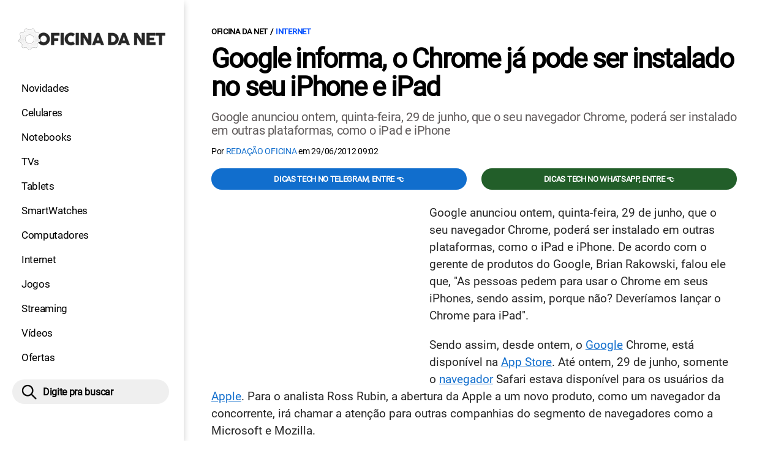

--- FILE ---
content_type: text/html; charset=UTF-8
request_url: https://www.oficinadanet.com.br/post/8509-google-informa-o-chrome-ja-pode-ser-instalado-no-seu-iphone-e-ipad
body_size: 8516
content:
<!DOCTYPE html>
<html lang="pt-BR">
    
        <head>
        <title>Google informa, o Chrome já pode ser instalado no seu iPhone e iPad</title>
        <meta charset="utf-8"><meta name="robots" content="index, follow, max-snippet:-1, max-image-preview:large, max-video-preview:-1" />
        <meta name="description" content="Google anunciou ontem, quinta-feira, 29 de junho, que o seu navegador Chrome, poderá ser instalado em outras plataformas, como o iPad e iPhone" />
        <meta name="keywords" content="google, apple, chrome, navegador, ipad, iphone" />
        <meta name="viewport" content="width=device-width, initial-scale=1.0">
        <meta name="theme-color" content="#000">
        <meta property="fb:pages" content="276140207603" />
        <meta property="fb:app_id" content="209309632417494" />
        <link rel="manifest" href="https://www.oficinadanet.com.br/manifest.json">
        <link rel="alternate" type="application/rss+xml" title="Google informa, o Chrome já pode ser instalado no seu iPhone e iPad" href="https://www.oficinadanet.com.br/rss/geral" />
        <link rel="canonical" href="https://www.oficinadanet.com.br/post/8509-google-informa-o-chrome-ja-pode-ser-instalado-no-seu-iphone-e-ipad" />
        <link rel="icon" type="image/png" sizes="96x96" href="https://www.oficinadanet.com.br/template/imagem/logo/logo-96.png">
        <link rel="icon" type="image/png" sizes="48x48" href="https://www.oficinadanet.com.br/template/imagem/logo/logo-48.png">
        <link rel="icon" type="image/png" sizes="32x32" href="https://www.oficinadanet.com.br/template/imagem/logo/logo-32.png">
        <link rel="icon" type="image/png" sizes="16x16" href="https://www.oficinadanet.com.br/template/imagem/logo/logo-16.png"><meta property="og:image" content="https://www.oficinadanet.com.br/imagens/post/8509/td_google-chrome-iphone-ipad.jpg" /><meta property="og:image:width" content="400" /><meta property="og:image:height" content="342" /><meta property="og:image:alt" content="Google informa, o Chrome já pode ser instalado no seu iPhone e iPad" /><link rel="preconnect" href="https://www.googletagmanager.com"><link rel="preconnect" href="https://fonts.gstatic.com"><link rel="preconnect" href="https://fonts.googleapis.com"><link rel="preconnect" href="https://tm.jsuol.com.br"><link rel="preconnect" href="https://securepubads.g.doubleclick.net"><link rel="preconnect" href="https://c.amazon-adsystem.com"><link rel="preconnect" href="https://ajax.googleapis.com"><link rel="preconnect" href="https://analytics.google.com"><link rel="preconnect" href="https://www.googleadservices.com"><link rel="preconnect" href="https://i.ytimg.com"><link rel="preload" href="https://www.oficinadanet.com.br/template/m3/font/roboto/KFOmCnqEu92Fr1Mu4mxK.woff2" as="font" type="font/woff2" crossorigin>
            <script>
                const applicationServerKey = 'BJX8Rw2npfApIhpWy-3hPGZvdvdHECD4FLbylmtWsMgyUDgsOeP8R5K5E0SxCWxQ21rYmG7basOHXlDande8OgY';                
            </script><link rel="stylesheet preload" as="style" href="https://www.oficinadanet.com.br/template/css/style.css?v=5.76.2.45" ><link rel="stylesheet preload" as="style" href="https://www.oficinadanet.com.br/template/css/menu-site.css?v=5.76.2.45" ><link rel="stylesheet preload" as="style" href="https://www.oficinadanet.com.br/template/css/grid.css?v=5.76.2.45" ><link rel="stylesheet preload" as="style" href="https://www.oficinadanet.com.br/template/css/lista.css?v=5.76.2.45" ><link rel="stylesheet preload" as="style" href="https://www.oficinadanet.com.br/template/css/post.css?v=5.76.2.45" ><link rel="stylesheet preload" as="style" href="https://www.oficinadanet.com.br/template/m3/css/pop-web-push.css?v=5.76.2.45" ><link rel="amphtml" href="https://www.oficinadanet.com.br/post/8509-google-informa-o-chrome-ja-pode-ser-instalado-no-seu-iphone-e-ipad.amp">
        <script>
            var tempoReload         = 1800;
            var currentUser         = null;
            var popUserDataText     = "Utilizamos cookies essenciais e tecnologias semelhantes de acordo com nossa <a href='https://www.oficinadanet.com.br/privacidade'>Política de Privacidade</a> e, ao continuar navegando, você concorda com estas condições.";
            var googletag           = googletag || {};
            
            googletag.cmd           = googletag.cmd || [];

            const siteName          = "Oficina da Net";
            const siteUrl           = "https://www.oficinadanet.com.br";
            const siteAuth          = "https://www.oficinadanet.com.br/auth";
            const siteApi           = "https://api.oficinadanet.com.br";
            const appId             = 4;
            const ajax_url          = "https://www.oficinadanet.com.br/ajax_oficina.php";
            const load_ico          = '<span class="load-ico"></span>';
            const searchPlaceholder = "Pesquise por notícias, reviews, smartphones";
            const searchPartnerPub  = "partner-pub-5305121862343092:6284145173";
        </script>
            <script>
                const m3Targeting = "internet";
            </script>
            <!-- Google Tag Manager -->
            <script>
                document.addEventListener('DOMContentLoaded', function() {
                    setTimeout(function(){
                        (function(w,d,s,l,i){w[l]=w[l]||[];w[l].push({'gtm.start':
                        new Date().getTime(),event:'gtm.js'});var f=d.getElementsByTagName(s)[0],
                        j=d.createElement(s),dl=l!='dataLayer'?'&l='+l:'';j.async=true;
                        //j.src='https://www.googletagmanager.com/gtm.js?id='+i+dl;
                        j.setAttribute('data-src', 'https://www.googletagmanager.com/gtm.js?id='+i+dl);
                        f.parentNode.insertBefore(j,f);
                        })(window,document,'script','dataLayer','GTM-M3W2PSQ');
                    }, 0);
                });
            </script>
            <!-- End Google Tag Manager -->
            <script defer data-src="https://www.oficinadanet.com.br/template/m3/js/lazy/post.js?v=4.40.7.54"></script><script async data-src="https://www.oficinadanet.com.br/template/m3/js/lazy/webpush.js?v=4.40.7.54"></script><script async data-src="https://www.oficinadanet.com.br/template/m3/js/lazy/utils.js?v=4.40.7.54"></script><script async data-src="https://www.oficinadanet.com.br/template/m3/js/script.js?v=4.40.7.54"></script><script async data-src="https://www.oficinadanet.com.br/template/js/lazy/script.js?v=4.40.7.54"></script><script async data-src="https://tm.jsuol.com.br/modules/external/admanager/oficina_da_net_ads.js"></script>
            <script>
                (() => {
                    let loadEvents = totalScripts = totalScriptsCarregados = {};
                    let runSetAttrSrcScript = true;

                    function attrScriptCarregado(element, tipo = undefined) {
                        totalScriptsCarregados['full']++;
                        if (tipo != undefined) {
                            totalScriptsCarregados[tipo]++;
                            if (totalScripts[tipo] == totalScriptsCarregados[tipo]) {
                                window.dispatchEvent(loadEvents[tipo]);
                            }
                        }
                        if (totalScripts['full'] == totalScriptsCarregados['full']) {
                            window.dispatchEvent(loadEvents['full']);
                        }
                    }

                    function setAttrSrcScriptNormal(element) {
                        element.onload = () => {
                            attrScriptCarregado(element, 'async');
                        };
                        element.setAttribute('src', element.getAttribute('data-src'));
                    }

                    function setAttrSrcScriptDefer(element) {
                        return new Promise((resolve, reject) => {
                            element.onload = () => {
                                attrScriptCarregado(element);
                                resolve(element);
                            };
                            element.setAttribute('src', element.getAttribute('data-src'));
                        });
                    }

                    async function setAttrSrcScript() {
                        if (runSetAttrSrcScript == true) {

                            loadEvents = {
                                async: new Event('lazyLoadScript'),
                                full: new Event('lazyLoadScriptFull')
                            };
        
                            totalScripts = {
                                async: document.querySelectorAll('script[data-src]:not([defer])').length,
                                full: document.querySelectorAll('script[data-src]:not([defer])').length + document.querySelectorAll('script[data-src][defer]').length
                            };

                            totalScriptsCarregados = {
                                async: 0,
                                full: 0
                            };
                            
                            runSetAttrSrcScript = false;
                            let arrayScripts = document.querySelectorAll('script[data-src]:not([defer])');
                            for (let i = 0; i < arrayScripts.length; i++) {
                                setAttrSrcScriptNormal(arrayScripts[i]);
                            }
                            let arrayScriptsDefer = document.querySelectorAll('script[data-src][defer]');
                            for (let i = 0; i < arrayScriptsDefer.length; i++) {
                                let element = arrayScriptsDefer[i];
                                await setAttrSrcScriptDefer(element);
                            }
                        }
                    }

                    window.addEventListener('mousemove', setAttrSrcScript);
                    window.addEventListener('focus', setAttrSrcScript);
                    window.addEventListener('scroll', setAttrSrcScript);
                    window.addEventListener('touchstart', setAttrSrcScript);
                    window.addEventListener('touchmove', setAttrSrcScript);
                })();
            </script>
    <script type="text/javascript">
        (function () {
            window.universal_variable = window.universal_variable || {};
            window.universal_variable.dfp = window.universal_variable.dfp || {};
            window.uolads = window.uolads || [];
        })();
    </script>
    <script type="text/javascript" data-src="//tm.jsuol.com.br/uoltm.js?id=ve3wwj" async></script>
    
    <!-- Google tag (gtag.js) -->
    <script async src="https://www.googletagmanager.com/gtag/js?id=AW-17534174776">
    </script>
    <script>
      window.dataLayer = window.dataLayer || [];
      function gtag(){dataLayer.push(arguments);}
      gtag("js", new Date());

      gtag("config", "AW-17534174776");
    </script>
    
            <script type="application/ld+json">
                {"@context":"https://schema.org/","@graph":[{"@type":"Organization","@id":"https://www.oficinadanet.com.br#organization","name":"Oficina da Net","url":"https://www.oficinadanet.com.br","logo":{"@type":"ImageObject","@id":"https://www.oficinadanet.com.br#logo","url":"https://www.oficinadanet.com.br/template/imagem/logo/logo-256.png","width":256,"height":256,"caption":"Oficina da Net"},"image":{"@id":"https://www.oficinadanet.com.br#logo"},"sameAs":["https://www.facebook.com/oficinadanet","https://twitter.com/OficinadaNet","https://www.instagram.com/oficinadanetoficial","https://www.youtube.com/oficinadanet"]},{"@type":"WebSite","@id":"https://www.oficinadanet.com.br#website","name":"Oficina da Net","url":"https://www.oficinadanet.com.br","publisher":{"@id":"https://www.oficinadanet.com.br#organization"},"potentialAction":{"@type":"SearchAction","target":"https://www.oficinadanet.com.br/index.php?acao=busca&q={search_term_string}","query-input":"required name=search_term_string"}},{"@type":"ImageObject","@id":"https://www.oficinadanet.com.br/post/8509-google-informa-o-chrome-ja-pode-ser-instalado-no-seu-iphone-e-ipad#primaryimage","inLanguage":"pt-BR","url":"https://www.oficinadanet.com.br/imagens/post/8509/td_google-chrome-iphone-ipad.jpg","contentUrl":"https://www.oficinadanet.com.br/imagens/post/8509/td_google-chrome-iphone-ipad.jpg","width":400,"height":342},{"@type":"WebPage","@id":"https://www.oficinadanet.com.br/post/8509-google-informa-o-chrome-ja-pode-ser-instalado-no-seu-iphone-e-ipad#webpage","name":"Google informa, o Chrome j\u00e1 pode ser instalado no seu iPhone e iPad","url":"https://www.oficinadanet.com.br/post/8509-google-informa-o-chrome-ja-pode-ser-instalado-no-seu-iphone-e-ipad","inLanguage":"pt-BR","isPartOf":{"@id":"https://www.oficinadanet.com.br#website"},"primaryImageOfPage":{"@id":"https://www.oficinadanet.com.br/post/8509-google-informa-o-chrome-ja-pode-ser-instalado-no-seu-iphone-e-ipad#primaryimage"}},{"@type":"BreadcrumbList","@id":"https://www.oficinadanet.com.br/post/8509-google-informa-o-chrome-ja-pode-ser-instalado-no-seu-iphone-e-ipad#breadcrumb","itemListElement":[[{"@type":"ListItem","position":0,"item":{"@type":"WebPage","@id":"https://www.oficinadanet.com.br","url":"https://www.oficinadanet.com.br","name":"Oficina da Net"}},{"@type":"ListItem","position":1,"item":{"@type":"WebPage","@id":"https://www.oficinadanet.com.br/internet","url":"https://www.oficinadanet.com.br/internet","name":"Internet"}}]]},{"@type":"NewsArticle","@id":"https://www.oficinadanet.com.br/post/8509-google-informa-o-chrome-ja-pode-ser-instalado-no-seu-iphone-e-ipad#article","articleSection":"Internet","isPartOf":{"@id":"https://www.oficinadanet.com.br/post/8509-google-informa-o-chrome-ja-pode-ser-instalado-no-seu-iphone-e-ipad#webpage"},"mainEntityOfPage":"https://www.oficinadanet.com.br/post/8509-google-informa-o-chrome-ja-pode-ser-instalado-no-seu-iphone-e-ipad#webpage","publisher":{"@id":"https://www.oficinadanet.com.br#organization"},"headline":"Google informa, o Chrome j\u00e1 pode ser instalado no seu iPhone e iPad","image":{"@type":"ImageObject","url":"https://www.oficinadanet.com.br/imagens/post/8509/td_google-chrome-iphone-ipad.jpg","width":400,"height":342},"datePublished":"2012-06-29T09:02:00-03:00","dateModified":"2012-06-29T09:02:00-03:00","alternativeHeadline":"Google informa, o Chrome j\u00e1 pode ser instalado no seu iPhone e iPad","thumbnailUrl":"https://www.oficinadanet.com.br/imagens/post/8509/td_google-chrome-iphone-ipad.jpg","author":{"@type":"Person","@id":"https://www.oficinadanet.com.br/sobre/redacao-oficina#author","name":"Reda\u00e7\u00e3o Oficina","description":"","url":"https://www.oficinadanet.com.br/sobre/redacao-oficina","sameAs":[],"image":{"@type":"ImageObject","@id":"https://www.oficinadanet.com.br#personlogo","url":"https://www.oficinadanet.com.br/imagens/adm_usuario/269/339825113-239942171738788-4809592236713141930-n-1.png","caption":"Reda\u00e7\u00e3o Oficina"}},"description":"Google anunciou ontem, quinta-feira, 29 de junho, que o seu navegador Chrome, poder\u00e1 ser instalado em outras plataformas, como o iPad e iPhone","commentCount":0,"keywords":"google, apple, chrome, navegador, ipad, iphone","isAccessibleForFree":true}]}
             </script>
        <meta property="og:type" content="article" />
        <meta property="og:site_name" content="Oficina da Net" />
        <meta property="og:title" content="Google informa, o Chrome já pode ser instalado no seu iPhone e iPad" />
        <meta property="og:description" content="Google anunciou ontem, quinta-feira, 29 de junho, que o seu navegador Chrome, poderá ser instalado em outras plataformas, como o iPad e iPhone" />
        <meta property="og:url" content="https://www.oficinadanet.com.br/post/8509-google-informa-o-chrome-ja-pode-ser-instalado-no-seu-iphone-e-ipad" />
        <meta property="article:publisher" content="https://www.facebook.com/oficinadanet" />
        <meta property="article:tag" content="google, apple, chrome, navegador, ipad, iphone">
        <meta name="twitter:card" content="summary_large_image" />
        <meta name="twitter:title" content="Google informa, o Chrome já pode ser instalado no seu iPhone e iPad" />
        <meta name="twitter:image" content="https://www.oficinadanet.com.br/imagens/post/8509/td_google-chrome-iphone-ipad.jpg" />
        <meta name="twitter:site" content="@oficinadanet" />
        <meta name="twitter:description" content="Google anunciou ontem, quinta-feira, 29 de junho, que o seu navegador Chrome, poderá ser instalado em outras plataformas, como o iPad e iPhone" />

        <link rel="image_src" href="https://www.oficinadanet.com.br/imagens/post/8509/td_google-chrome-iphone-ipad.jpg" />
        </head>
        <body data-hash="732730adc097430ce33bdacd9db15b33" >
            <main id="main" class="center-content" tabindex="0" aria-label="Conteúdo principal">
<header id="header">
    <div class="container p-lg-0">
        <div class="row">
            <div class="col-8 p-0 p-lg-3 col-lg-12 order-2 order-lg-1">
        <div class="logo logo" >
            <a href="https://www.oficinadanet.com.br" ><img loading="lazy" srcset="https://www.oficinadanet.com.br/template/imagem/logo/logo.png 1x, https://www.oficinadanet.com.br/template/imagem/logo/logo-2x.png 2x" width="240" height="45"  class="img " src="https://www.oficinadanet.com.br/template/imagem/logo/logo.png" alt="Oficina da Net" title="Oficina da Net" />
            </a>
        </div>
            </div>
            <div class="col-2 col-lg-12 order-1 order-lg-2">
                <label for="6973c08419845" class="d-block" aria-label="Menu">
                    <img aria-label="Menu" class="toggle-active header-nav" src="https://www.oficinadanet.com.br/template/imagem/ico/menu-sm.png" srcset="https://www.oficinadanet.com.br/template/imagem/ico/menu-sm.png 1x, https://www.oficinadanet.com.br/template/imagem/ico/menu-sm-2x.png 2x" loading="lazy" alt="Menu" />
                </label>
                <input class="menu-is-visible d-none" type="checkbox" id="6973c08419845" >
                <div class="menu-wrapper header-nav" id="sidebar-header-nav" >
                    <label for="6973c08419845" class="close-menu-css" aria-label="Fechar menu">
                        <img width="25" height="25" aria-label="Fechar menu" class="close toggle-active" src="https://www.oficinadanet.com.br/template/imagem/ico/close-sm.png" srcset="https://www.oficinadanet.com.br/template/imagem/ico/close-sm.png 1x, https://www.oficinadanet.com.br/template/imagem/ico/close-sm-2x.png 2x" loading="lazy" alt="Fechar menu" />
                    </label>
                    <ul class="header-nav main-nav" ><li><a class="nav-item tg-menu" href="/novidades" >Novidades</a></li><li><a class="nav-item tg-menu" href="/smartphones" >Celulares</a></li><li><a class="nav-item tg-menu" href="/notebooks" >Notebooks</a></li><li><a class="nav-item tg-menu" href="/smarttvs" >TVs</a></li><li><a class="nav-item tg-menu" href="/tablets" >Tablets</a></li><li><a class="nav-item tg-menu" href="/smartwatches" >SmartWatches</a></li><li><a class="nav-item tg-menu" href="/computadores" >Computadores</a></li><li><a class="nav-item tg-menu" href="/internet" >Internet</a></li><li><a class="nav-item tg-menu" href="/games" >Jogos</a></li><li><a class="nav-item tg-menu" href="/entretenimento" >Streaming</a></li><li><a class="nav-item tg-menu" href="https://www.oficinadanet.com.br/go/youtube" >Vídeos</a></li><li><a class="nav-item tg-menu" href="/ofertas" >Ofertas</a></li></ul>
                </div>
            </div>
            <div class="col-2 col-lg-12 pe-lg-3 order-3 header-busca">
                <div class="d-block mt-lg-3 mb-lg-4 position-relative">
                    <span id="busca-form-desktop" class="header-search lupa-sm d-none d-lg-block"></span>
                    <label class="d-block d-lg-none" for="6973f010030a8" >
                        <img width="25" height="25" class="busca-button toggle-active header-search d-block" src="https://www.oficinadanet.com.br/template/imagem/ico/lupa-sm.png" srcset="https://www.oficinadanet.com.br/template/imagem/ico/lupa-sm.png 1x, https://www.oficinadanet.com.br/template/imagem/ico/lupa-sm-2x.png 2x" loading="lazy" alt="Busca" />
                    </label>
                    <input class="busca-is-visible d-none" id="6973f010030a8" type="checkbox" >
                    <div id="busca-form" class="busca"><div class="gcse-searchbox-only" data-resultsUrl="https://www.oficinadanet.com.br/index.php?acao=busca" ></div></div>
                    <label class="busca-overlay" for="6973f010030a8" ></label>
                </div>
            </div>
        </div>
    </div>
</header><div class="wrap-dw-slot-ad "><div class="dw-slot-ad" id="gpt_unit_/6524261/ON-INTERSTITIAL_0"></div></div>
<article>
    <section class="container container-center container-post padding-main">
        <div class="row">
            <div class="col-12">
        <ul class="breadcrumb"><li><a href="https://www.oficinadanet.com.br">Oficina da Net</a></li><li><a href="https://www.oficinadanet.com.br/internet">Internet</a></li>
        </ul>
                <div class="post-details">
                    <h1 class="title"><a class="title" rel="bookmark" title="Google informa, o Chrome já pode ser instalado no seu iPhone e iPad" href="https://www.oficinadanet.com.br/post/8509-google-informa-o-chrome-ja-pode-ser-instalado-no-seu-iphone-e-ipad">Google informa, o Chrome já pode ser instalado no seu iPhone e iPad</a></h1>
                    <p class="description">Google anunciou ontem, quinta-feira, 29 de junho, que o seu navegador Chrome, poderá ser instalado em outras plataformas, como o iPad e iPhone</p>
                    <div class="post-info">
                        <div class="text">
                            <div class="info autor">Por <a href="https://www.oficinadanet.com.br/sobre/redacao-oficina" title="Posts de Redação Oficina" rel="author" >Redação Oficina</a> em <time datetime="2012-06-29 09:02:00">29/06/2012 09:02</time></div>
                        </div>
                    </div>
                </div>
            </div>
            <div class="col-xxl-8 pe-xxl-5 order-1">
                <div class="row no-gutters">
                    <div class="col-12 post-capa">
                    </div>
                        <div class="col-12 mb-2 bg-social">
                <div class="row text-center btn-social bg-social" >
                    <div class="col-md-6 mb-3" ><a target="_blank" rel="nofollow noreferrer noopener" class="d-block button button-primary telegram" href="https://t.me/oficinadanet" >Dicas TECH no Telegram, entre 👈</a></div><div class="col-md-6 mb-3" ><a target="_blank" rel="nofollow noreferrer noopener" class="d-block button button-primary whatsapp" href="https://www.oficinadanet.com.br/go/whatsapp" >Dicas TECH no WhatsApp, entre 👈</a></div>
                </div>
                        </div>
                    <div id="post-texto" class="col-12 post-texto">
        <div class="post-content">
            
            <div class="content p402_premium">
                <div class="wrap-dw-slot-ad banner-336x280"><div class="dw-slot-ad" id="div-gpt-ad-1581956779814-0"></div></div><p>Google anunciou ontem, quinta-feira, 29 de junho, que o seu navegador Chrome, poderá ser instalado em outras plataformas, como o iPad e iPhone. De acordo com o gerente de produtos do Google, Brian Rakowski, falou ele que, "As pessoas pedem para usar o Chrome em seus iPhones, sendo assim, porque não? Deveríamos lançar o Chrome para iPad".</p>
<p>Sendo assim, desde ontem, o <a class="lib tg-lib" href="https://www.oficinadanet.com.br/google">Google</a> Chrome, está disponível na <a href="http://itunes.apple.com/br/app/chrome/id535886823?mt=8&ls=1" class="tg-link-manual"  rel="nofollow  noopener"   target="_blank"><span style="text-decoration: underline;">App Store</span></a>. Até ontem, 29 de junho, somente o <a class="lib tg-lib" href="https://www.oficinadanet.com.br/internet/35255-melhores-navegadores-para-utilizar-no-pc-em-2021">navegador</a> Safari estava disponível para os usuários da <a class="lib tg-lib" href="https://www.oficinadanet.com.br/apple">Apple</a>. Para o analista Ross Rubin, a abertura da Apple a um novo produto, como um navegador da concorrente, irá chamar a atenção para outras companhias do segmento de navegadores como a Microsoft e Mozilla.</p>
<p>Sundar Pichai, vice-presidente do Chrome, falou durante a apresentação do produto na App Store que, "Queremos garantir que o Chrome atue como uma camada para funcionar em todos os seus aparelhos, nenhum outro navegador está fazendo isto", completou ele.</p>
<p>Sendo assim, para você, feliz proprietário de um <a class="lib tg-lib" href="https://www.oficinadanet.com.br/iphone">iPhone</a> ou iPad e admirador do navegador Chrome, está ai a chance de poder casar os dois produtos em um só aparelho.<div class="wrap-dw-slot-ad banner-video-area m-auto"><div class="dw-slot-ad" id="banner-video-area"></div></div></p></p></p>            
            </div>
        </div>
            <div class="post-tags">
                <ul class="nav-tag my-3"><li><a class="tg-nav-bar simple" href="https://www.oficinadanet.com.br/google" >Google</a></li><li><a class="tg-nav-bar simple" href="https://www.oficinadanet.com.br/apple" >Apple</a></li><li><a class="tg-nav-bar simple" href="https://www.oficinadanet.com.br/chrome" >Chrome</a></li><li><a class="tg-nav-bar simple" href="https://www.oficinadanet.com.br/internet/35255-melhores-navegadores-para-utilizar-no-pc-em-2021" >Navegador</a></li><li><a class="tg-nav-bar simple" href="https://www.oficinadanet.com.br/ipad" >IPad</a></li><li><a class="tg-nav-bar simple" href="https://www.oficinadanet.com.br/iphone" >IPhone</a></li>
                </ul>
            </div>
                <div class="row text-center btn-social bg-social" >
                    <div class="col-md-6 mb-3" ><a target="_blank" rel="nofollow noreferrer noopener" class="d-block button button-primary telegram" href="https://t.me/oficinadanet" >Dicas TECH no Telegram, entre 👈</a></div><div class="col-md-6 mb-3" ><a target="_blank" rel="nofollow noreferrer noopener" class="d-block button button-primary whatsapp" href="https://www.oficinadanet.com.br/go/whatsapp" >Dicas TECH no WhatsApp, entre 👈</a></div>
                </div>
                    </div>
                </div>
            </div>
            <aside class="col-xxl-4 pe-xxl-5 mt-3 mt-xxl-0 order-3 order-xxl-2 post-sidebar">
    <div class="col-12 my-2 mb-4">  
        <div class="section-title"><a href="https://www.oficinadanet.com.br/internet">Internet</a></div>
        <div class="menu-post p-2">
        <div class="row">
            <ul class="menu-pdr page-list-menu main-nav"><li><a class="nav-item tg-menu" href="/inteligencia-artificial">IA</a></li><li><a class="nav-item tg-menu" href="/importacoes">Remessa Conforme</a></li><li><a class="nav-item tg-menu" href="/instagram">Instagram</a></li><li><a class="nav-item tg-menu" href="/twitter">Twitter</a></li><li><a class="nav-item tg-menu" href="/whatsapp">WhatsApp</a></li><li><a class="nav-item tg-menu" href="/youtube">Youtube</a></li><li><a class="nav-item tg-menu" href="/redesdecomputadores">Redes</a></li>        
            </ul>
        </div>
        </div>
    </div>
    <div class="call-block mb-4 bg-social" style="text-align:center; padding:20px; border-radius:1px; background:#f9fafc;">
        <p style="font-size:18px;">
            🟢 Entre no <b>Oficina da Net no WhatsApp</b> e receba 
            as melhores ofertas, lançamentos e notícias de smartphones e tecnologia!
        </p>

        <a target="_blank" 
            href="https://www.oficinadanet.com.br/go/whatsapp" 
            class="button button-secondary" 
            style="display:inline-block; margin-top:16px; font-weight:bold; padding:14px 28px; border-radius:50px; text-decoration:none; font-size:16px; box-shadow:0 3px 8px rgba(0,0,0,0.1); transition:all 0.2s;">
            👉 Entrar no WhatsApp 👈
        </a>
    </div>
    <div class="banner-side-out"><div class="wrap-dw-slot-ad banner-300x600 sticky"><div class="dw-slot-ad" id="div-gpt-ad-1581959153599-0"></div></div></div>
            </aside>
            <div class="col-xxl-8 pe-xxl-5 order-2 order-xxl-3"><div class="section-title my-4"><span>Relacionados</span></div>
                <div class="row relacionados lst-main " >
                        <div class="list-item min col-md-6 col-lg-12 col-xl-6 col-xxl-12 mb-4" ><a class="image round-min" href="https://www.oficinadanet.com.br/internet/30735-10-navegadores-mais-usados-no-mundo" ><img loading="lazy" srcset="https://www.oficinadanet.com.br/media/post/30735/142/navegadores-mais-usados.jpg 142w, https://www.oficinadanet.com.br/media/post/30735/284/navegadores-mais-usados.jpg 2x, https://www.oficinadanet.com.br/media/post/30735/230/navegadores-mais-usados.jpg 230w"sizes="(min-width: 992px) 230px, (min-width: 768px) 142px, (min-width: 576px) 142px,  142px" width="142" height="80"  class="img round-min" src="https://www.oficinadanet.com.br/media/post/30735/142/navegadores-mais-usados.jpg" alt="10 navegadores mais usados no mundo" title="10 navegadores mais usados no mundo" /></a><div class="info d-block" ><span class="categoria cartola" ><a href="https://www.oficinadanet.com.br/internet">Internet</a></span><h2 ><a class="title tg-rel-bottom" href="https://www.oficinadanet.com.br/internet/30735-10-navegadores-mais-usados-no-mundo" >10 navegadores mais usados no mundo</a></h2><p class="description d-none" >Conheça os 10 navegadores mais usados do mundo; certamente você deve utilizar um dos top 4 da lista, mas e os outros, você conhece?</p></div>
                        </div>
                        <div class="list-item min col-md-6 col-lg-12 col-xl-6 col-xxl-12 mb-4" ><a class="image round-min" href="https://www.oficinadanet.com.br/internet/35255-melhores-navegadores-para-utilizar-no-pc-em-2021" ><img loading="lazy" srcset="https://www.oficinadanet.com.br/media/post/35255/142/chamada-melhores-navegadores.jpg 142w, https://www.oficinadanet.com.br/media/post/35255/284/chamada-melhores-navegadores.jpg 2x, https://www.oficinadanet.com.br/media/post/35255/230/chamada-melhores-navegadores.jpg 230w"sizes="(min-width: 992px) 230px, (min-width: 768px) 142px, (min-width: 576px) 142px,  142px" width="142" height="80"  class="img round-min" src="https://www.oficinadanet.com.br/media/post/35255/142/chamada-melhores-navegadores.jpg" alt="Melhores navegadores para utilizar no PC em janeiro de 2026" title="Melhores navegadores para utilizar no PC em janeiro de 2026" /></a><div class="info d-block" ><span class="chamada cartola" ><span>Qual você usa?</span></span><h2 ><a class="title tg-rel-bottom" href="https://www.oficinadanet.com.br/internet/35255-melhores-navegadores-para-utilizar-no-pc-em-2021" >Melhores navegadores para utilizar no PC em janeiro de 2026</a></h2><p class="description d-none" >Há várias opções de navegadores disponíveis no mercado, porém a maioria dispõe de poucos recursos ou segurança limitada. Veja os melhores!</p></div>
                        </div>
                        <div class="list-item min col-md-6 col-lg-12 col-xl-6 col-xxl-12 mb-4" ><a class="image round-min" href="https://www.oficinadanet.com.br/internet/64510-anatel-obriga-todas-as-operadoras-a-aderirem-ao-nao-me-perturbe" ><img loading="lazy" srcset="https://www.oficinadanet.com.br/media/post/64510/142/anatel-chamadas.jpg 142w, https://www.oficinadanet.com.br/media/post/64510/284/anatel-chamadas.jpg 2x, https://www.oficinadanet.com.br/media/post/64510/230/anatel-chamadas.jpg 230w"sizes="(min-width: 992px) 230px, (min-width: 768px) 142px, (min-width: 576px) 142px,  142px" width="142" height="80"  class="img round-min" src="https://www.oficinadanet.com.br/media/post/64510/142/anatel-chamadas.jpg" alt="Anatel obriga todas as operadoras a aderirem ao Não Me Perturbe" title="Anatel obriga todas as operadoras a aderirem ao Não Me Perturbe" /></a><div class="info d-block" ><span class="categoria cartola" ><a href="https://www.oficinadanet.com.br/internet">Internet</a></span><h2 ><a class="title tg-rel-bottom" href="https://www.oficinadanet.com.br/internet/64510-anatel-obriga-todas-as-operadoras-a-aderirem-ao-nao-me-perturbe" >Anatel obriga todas as operadoras a aderirem ao 'Não Me Perturbe'</a></h2><p class="description d-none" >Anatel amplia o serviço "Não Me Perturbe", exigindo cadastro de todas as operadores e fortalecendo o bloqueio de telemarketing no Brasil</p></div>
                        </div>
                </div>
            </div>
        </div>
    </section>
</article>
    <div class="container container-center padding-main">
            <div class="row">
                <div class="col-12 my-2 px-2">
                    <b>Assuntos em alta:</b>
                    <ul class="nav-tag my-3"><li><a class="tg-nav-bar simple" href="/oneui8">One Ui 8</a></li><li><a class="tg-nav-bar simple" href="/apple">Apple</a></li><li><a class="tg-nav-bar simple" href="/google">Google</a></li><li><a class="tg-nav-bar simple" href="/motorola">Motorola</a></li><li><a class="tg-nav-bar simple" href="/samsung">Samsung</a></li><li><a class="tg-nav-bar simple" href="/xiaomi">Xiaomi</a></li><li><a class="tg-nav-bar simple" href="/entretenimento/59175-filmes-confirmados-2025">Filmes 2025</a></li><li><a class="tg-nav-bar simple" href="https://www.oficinadanet.com.br/android16">Android 16</a></li>        
                    </ul>
                </div>
            </div>
        <div class="col-12 my-2"><div class=" mb-xl-5">
                <div class="row destaques_geral lst-default " >
                        <div class="list-item min col-11 col-md-6 col-xl-3 mb-4 ps-md-3" ><a class="image round-min" href="https://www.oficinadanet.com.br/hbo-max/67003-melhores-filmes-assistir-hbo-max" ><img loading="lazy" srcset="https://www.oficinadanet.com.br/media/post/67003/142/15-melhores-filmes-para-assistir-na-hbo-max-em-janeiro-de-2026.jpg 142w, https://www.oficinadanet.com.br/media/post/67003/284/15-melhores-filmes-para-assistir-na-hbo-max-em-janeiro-de-2026.jpg 2x, https://www.oficinadanet.com.br/media/post/67003/329/15-melhores-filmes-para-assistir-na-hbo-max-em-janeiro-de-2026.jpg 329w, https://www.oficinadanet.com.br/media/post/67003/267/15-melhores-filmes-para-assistir-na-hbo-max-em-janeiro-de-2026.jpg 267w"sizes="(min-width: 1200px) 267px, (min-width: 992px) 329px, (min-width: 768px) 142px, (min-width: 576px) 142px,  142px" width="142" height="80"  class="img round-min" src="https://www.oficinadanet.com.br/media/post/67003/142/15-melhores-filmes-para-assistir-na-hbo-max-em-janeiro-de-2026.jpg" alt="15 melhores filmes para assistir na HBO Max em janeiro de 2026" title="15 melhores filmes para assistir na HBO Max em janeiro de 2026" /></a><div class="info d-block" ><span class="categoria cartola" ><a href="https://www.oficinadanet.com.br/hbo-max">HBO Max</a></span><h2 ><a class="title title-min" href="https://www.oficinadanet.com.br/hbo-max/67003-melhores-filmes-assistir-hbo-max" >15 melhores filmes para assistir na HBO Max em janeiro de 2026</a></h2></div>
                        </div>
                        <div class="list-item min col-11 col-md-6 col-xl-3 mb-4 ps-md-3" ><a class="image round-min" href="https://www.oficinadanet.com.br/guias/65377-melhores-roteadores-wifi" ><img loading="lazy" srcset="https://www.oficinadanet.com.br/media/post/65377/142/6-melhores-roteadores-que-valem-a-pena-2025.jpg 142w, https://www.oficinadanet.com.br/media/post/65377/284/6-melhores-roteadores-que-valem-a-pena-2025.jpg 2x, https://www.oficinadanet.com.br/media/post/65377/329/6-melhores-roteadores-que-valem-a-pena-2025.jpg 329w, https://www.oficinadanet.com.br/media/post/65377/267/6-melhores-roteadores-que-valem-a-pena-2025.jpg 267w"sizes="(min-width: 1200px) 267px, (min-width: 992px) 329px, (min-width: 768px) 142px, (min-width: 576px) 142px,  142px" width="142" height="80"  class="img round-min" src="https://www.oficinadanet.com.br/media/post/65377/142/6-melhores-roteadores-que-valem-a-pena-2025.jpg" alt="6 melhores roteadores para comprar neste ínicio de ano" title="6 melhores roteadores para comprar neste ínicio de ano" /></a><div class="info d-block" ><span class="chamada cartola" ><span>ADEUS WI-FI RUIM</span></span><h2 ><a class="title title-min" href="https://www.oficinadanet.com.br/guias/65377-melhores-roteadores-wifi" >6 melhores roteadores para comprar neste ínicio de ano</a></h2></div>
                        </div>
                        <div class="list-item min col-11 col-md-6 col-xl-3 mb-4 ps-md-3" ><a class="image round-min" href="https://www.oficinadanet.com.br/netflix/23416-as-40-melhores-series-para-assistir-na-netflix-em-2018" ><img loading="lazy" srcset="https://www.oficinadanet.com.br/media/post/23416/142/30-melhores-series-para-assistir-na-netflix-em-janeiro-de-2026-1.jpg 142w, https://www.oficinadanet.com.br/media/post/23416/284/30-melhores-series-para-assistir-na-netflix-em-janeiro-de-2026-1.jpg 2x, https://www.oficinadanet.com.br/media/post/23416/329/30-melhores-series-para-assistir-na-netflix-em-janeiro-de-2026-1.jpg 329w, https://www.oficinadanet.com.br/media/post/23416/267/30-melhores-series-para-assistir-na-netflix-em-janeiro-de-2026-1.jpg 267w"sizes="(min-width: 1200px) 267px, (min-width: 992px) 329px, (min-width: 768px) 142px, (min-width: 576px) 142px,  142px" width="142" height="80"  class="img round-min" src="https://www.oficinadanet.com.br/media/post/23416/142/30-melhores-series-para-assistir-na-netflix-em-janeiro-de-2026-1.jpg" alt="30 melhores séries para assistir na Netflix em janeiro de 2026" title="30 melhores séries para assistir na Netflix em janeiro de 2026" /></a><div class="info d-block" ><span class="categoria cartola" ><a href="https://www.oficinadanet.com.br/netflix">NETFLIX</a></span><h2 ><a class="title title-min" href="https://www.oficinadanet.com.br/netflix/23416-as-40-melhores-series-para-assistir-na-netflix-em-2018" >30 melhores séries para assistir na Netflix em janeiro de 2026</a></h2></div>
                        </div>
                        <div class="list-item min col-11 col-md-6 col-xl-3 mb-4 ps-md-3" ><a class="image round-min" href="https://www.oficinadanet.com.br/post/19181-10-perfis-mais-seguidos-no-instagram-no-brasil" ><img loading="lazy" srcset="https://www.oficinadanet.com.br/media/post/19181/142/10-brasileiros-mais-seguidos-do-instagram-em-novembro-de-2025.jpg 142w, https://www.oficinadanet.com.br/media/post/19181/284/10-brasileiros-mais-seguidos-do-instagram-em-novembro-de-2025.jpg 2x, https://www.oficinadanet.com.br/media/post/19181/329/10-brasileiros-mais-seguidos-do-instagram-em-novembro-de-2025.jpg 329w, https://www.oficinadanet.com.br/media/post/19181/267/10-brasileiros-mais-seguidos-do-instagram-em-novembro-de-2025.jpg 267w"sizes="(min-width: 1200px) 267px, (min-width: 992px) 329px, (min-width: 768px) 142px, (min-width: 576px) 142px,  142px" width="142" height="80"  class="img round-min" src="https://www.oficinadanet.com.br/media/post/19181/142/10-brasileiros-mais-seguidos-do-instagram-em-novembro-de-2025.jpg" alt="10 brasileiros mais seguidos do Instagram em janeiro de 2026" title="10 brasileiros mais seguidos do Instagram em janeiro de 2026" /></a><div class="info d-block" ><span class="categoria cartola" ><a href="https://www.oficinadanet.com.br/redes-sociais">Redes sociais</a></span><h2 ><a class="title title-min" href="https://www.oficinadanet.com.br/post/19181-10-perfis-mais-seguidos-no-instagram-no-brasil" >10 brasileiros mais seguidos do Instagram em janeiro de 2026</a></h2></div>
                        </div>
                </div></div>
        </div>
    </div>
<footer class="footer py-4" id="footer">
    <div class="container container-center">
        <div class="row justify-content-center">
            <div class="col-12 col-md-3 order-1 align-self-center">
        <div class="logo logo_footer" >
            <a href="https://www.oficinadanet.com.br" ><img loading="lazy" srcset="https://www.oficinadanet.com.br/template/imagem/logo/logo-big.png 1x, https://www.oficinadanet.com.br/template/imagem/logo/logo-big-2x.png 2x" width="160" height="160"  class="img " src="https://www.oficinadanet.com.br/template/imagem/logo/logo-big.png" alt="Oficina da Net" title="Oficina da Net" />
            </a>
        </div>
            </div>
            <div class="col-md-6 order-3 order-md-2 align-self-center">
                <div class="social-out mx-auto">    
                    <a title="Siga no X" class="icone icone-sm" href="https://x.com/OficinadaNet"  target="_blank" rel="nofollow noreferrer noopener" >
                        <img src="https://www.oficinadanet.com.br/template/m3/ico/x-sm.png" srcset="https://www.oficinadanet.com.br/template/m3/ico/x-sm.png 1x, https://www.oficinadanet.com.br/template/m3/ico/x-sm-2x.png 2x" loading="lazy" alt="Siga no X" />
                    </a>
                    <a title="Siga no Instagram" class="icone icone-sm" href="https://www.instagram.com/oficinadanetoficial"  target="_blank" rel="nofollow noreferrer noopener" >
                        <img src="https://www.oficinadanet.com.br/template/m3/ico/instagram-sm.png" srcset="https://www.oficinadanet.com.br/template/m3/ico/instagram-sm.png 1x, https://www.oficinadanet.com.br/template/m3/ico/instagram-sm-2x.png 2x" loading="lazy" alt="Siga no Instagram" />
                    </a>
                    <a title="Siga no Youtube" class="icone icone-sm" href="https://www.youtube.com/oficinadanet?sub_confirmation=1"  target="_blank" rel="nofollow noreferrer noopener" >
                        <img src="https://www.oficinadanet.com.br/template/m3/ico/youtube-sm.png" srcset="https://www.oficinadanet.com.br/template/m3/ico/youtube-sm.png 1x, https://www.oficinadanet.com.br/template/m3/ico/youtube-sm-2x.png 2x" loading="lazy" alt="Siga no Youtube" />
                    </a>
                    <a title="Siga no Google News" class="icone icone-sm" href="https://news.google.com/publications/CAAqBwgKMKj3-AowzZngAg?hl=pt-BR&gl=BR&ceid=BR%3Apt-419"  target="_blank" rel="nofollow noreferrer noopener" >
                        <img src="https://www.oficinadanet.com.br/template/m3/ico/google-sm.png" srcset="https://www.oficinadanet.com.br/template/m3/ico/google-sm.png 1x, https://www.oficinadanet.com.br/template/m3/ico/google-sm-2x.png 2x" loading="lazy" alt="Siga no Google News" />
                    </a>
                    <a title="Siga no TikTok" class="icone icone-sm" href="https://www.tiktok.com/@oficinadanetoficial"  target="_blank" rel="nofollow noreferrer noopener" >
                        <img src="https://www.oficinadanet.com.br/template/m3/ico/tiktok-sm.png" srcset="https://www.oficinadanet.com.br/template/m3/ico/tiktok-sm.png 1x, https://www.oficinadanet.com.br/template/m3/ico/tiktok-sm-2x.png 2x" loading="lazy" alt="Siga no TikTok" />
                    </a>
                </div>
            <div class="box-m3">
                <a  target="_blank" rel="nofollow noreferrer noopener"  href="https://www.m3midia.com.br" class="grupo" ><img loading="lazy" srcset="https://www.oficinadanet.com.br/template/m3/logo/m3midia-dark.png 1x, https://www.oficinadanet.com.br/template/m3/logo/m3midia-dark-2x.png 2x" width="134" height="76"  class="img " src="https://www.oficinadanet.com.br/template/m3/logo/m3midia-dark.png" alt="M3 Mídia" title="M3 Mídia" />
                </a>
                <p>Oficina da Net &copy; 2005 - 2026 - Um site do grupo</p>
            </div>
            </div>
            <div class="col-12 col-md-3 order-2 order-md-3 mt-3 mt-md-0 align-self-center"><ul class="footer-nav main-nav" ><li><a class="nav-item " href="/anuncie" >Anuncie</a></li><li><a class="nav-item " href="/sobre" >Sobre</a></li><li><a class="nav-item " href="/contato" >Contato</a></li><li><a class="nav-item " href="/privacidade" >Política de privacidade</a></li></ul>
            </div>  
        </div>
    </div>
</footer><div class="wrap-dw-slot-ad banner-sticky"><div class="dw-slot-ad" id="div-gpt-ON-AMP-STICKY"></div></div>
            </main><div class="wrap-dw-slot-ad "><div class="dw-slot-ad" id="div-gpt-ad-1590682534931-0"></div></div>    </body>
</html>
